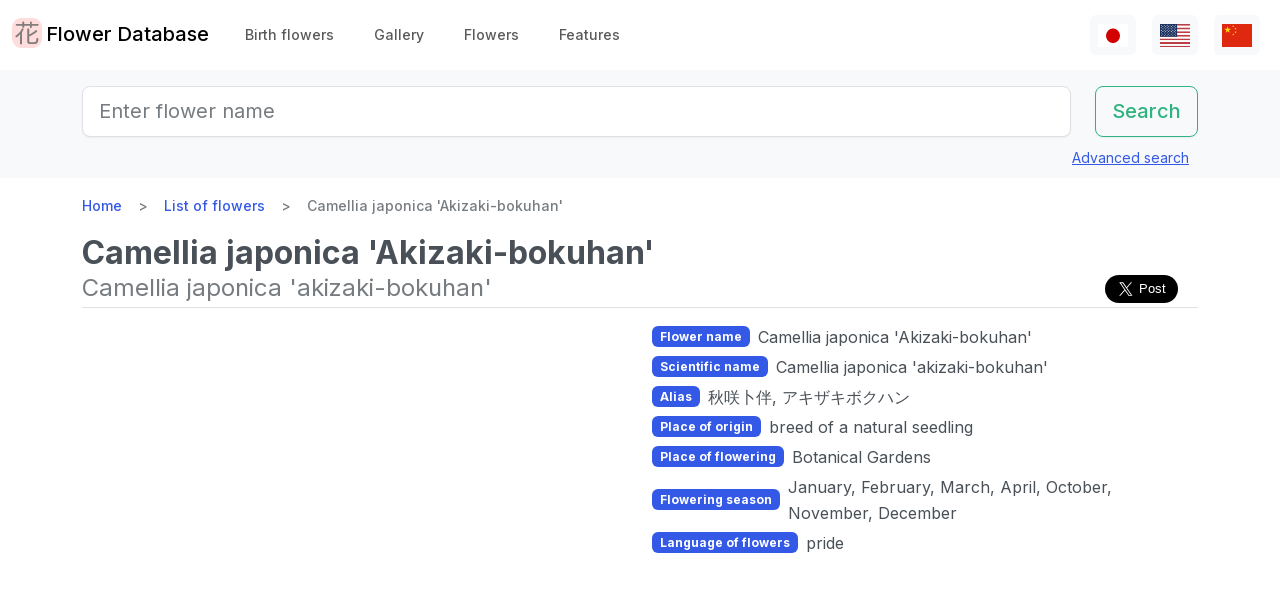

--- FILE ---
content_type: image/svg+xml
request_url: https://www.flower-db.com/assets/flag/zh-541cc5519faa10fe2c80c39078d7ace52473df738d308ddb188774bd8a81bc0e.svg
body_size: 216
content:
<svg viewBox="0 0 640 480" xmlns="http://www.w3.org/2000/svg" xmlns:xlink="http://www.w3.org/1999/xlink"><defs><path id="a" d="m-.6.8.6-1.8.6 1.8-1.6-1.1h2z" fill="#ffde00"/></defs><path d="m0 0h640v480h-640z" fill="#de2910"/><use height="20" transform="matrix(71.9991 0 0 72 120 120)" width="30" xlink:href="#a"/><use height="20" transform="matrix(-12.33562 -20.5871 20.58684 -12.33577 240.3 48)" width="30" xlink:href="#a"/><use height="20" transform="matrix(-3.38573 -23.75998 23.75968 -3.38578 288 95.8)" width="30" xlink:href="#a"/><use height="20" transform="matrix(6.5991 -23.0749 23.0746 6.59919 288 168)" width="30" xlink:href="#a"/><use height="20" transform="matrix(14.9991 -18.73557 18.73533 14.99929 240 216)" width="30" xlink:href="#a"/></svg>